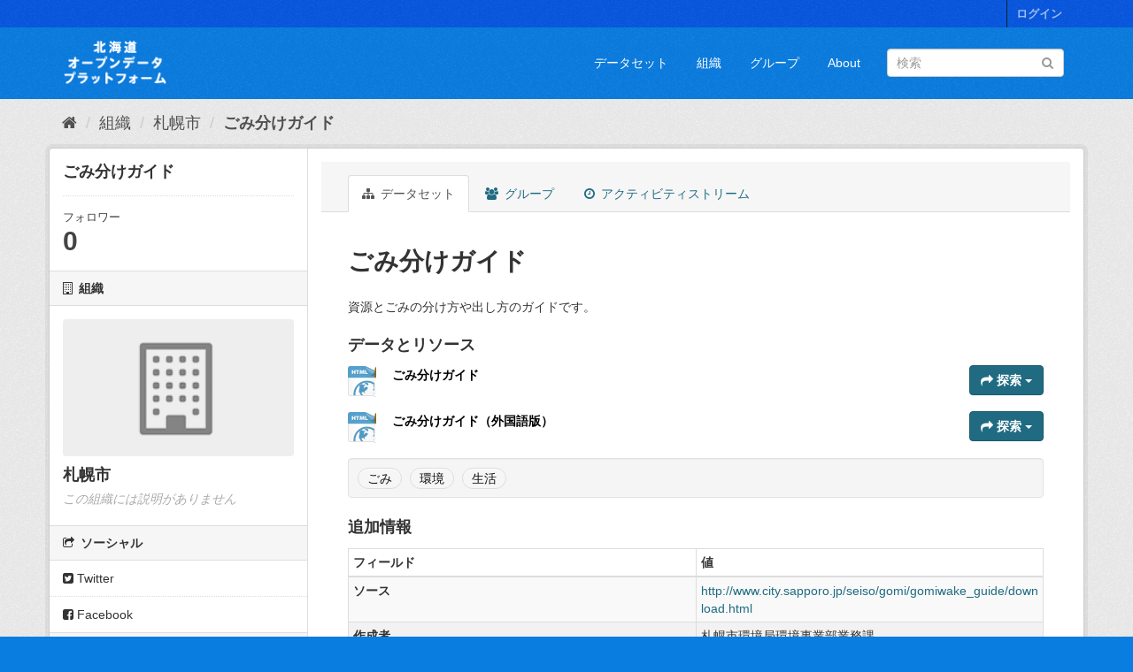

--- FILE ---
content_type: text/html; charset=utf-8
request_url: https://ckan.hoda.jp/dataset/gomiwakeguide
body_size: 24503
content:
<!DOCTYPE html>
<!--[if IE 9]> <html lang="ja" class="ie9"> <![endif]-->
<!--[if gt IE 8]><!--> <html lang="ja"> <!--<![endif]-->
  <head>
    <link rel="stylesheet" type="text/css" href="/fanstatic/vendor/:version:2025-08-20T13:48:35.40/select2/select2.min.css" />
<link rel="stylesheet" type="text/css" href="/fanstatic/css/:version:2025-08-20T13:48:35.35/main.min.css" />
<link rel="stylesheet" type="text/css" href="/fanstatic/vendor/:version:2025-08-20T13:48:35.40/font-awesome/css/font-awesome.min.css" />
<link rel="stylesheet" type="text/css" href="/fanstatic/ckanext-harvest/:version:2018-09-13T10:50:18/styles/harvest.css" />

    <meta charset="utf-8" />
      <meta name="generator" content="ckan 2.8.9" />
      <meta name="viewport" content="width=device-width, initial-scale=1.0">
    <title>ごみ分けガイド - データセット - HODA</title>

    
    <link rel="shortcut icon" href="/base/ima" />
    
  
      
    
  


    
      
      
    
  
  <meta property="og:title" content="ごみ分けガイド - HODA">
  <meta property="og:description" content="資源とごみの分け方や出し方のガイドです。">
<style>
        /* =====================================================
   The "account masthead" bar across the top of the site
   ===================================================== */

.account-masthead {
    background-color: #0958e0;
}
/* The "bubble" containing the number of new notifications. */
.account-masthead .account .notifications a span {
  background-color: #0A7DE0;
}
/* The text and icons in the user account info. */
.account-masthead .account ul li a {
  color: rgba(255, 255, 255, 0.6);
}
/* The user account info text and icons, when the user's pointer is hovering
   over them. */
.account-masthead .account ul li a:hover {
  color: rgba(255, 255, 255, 0.7);
  background-color: black;
}


/* ========================================================================
   The main masthead bar that contains the site logo, nav links, and search
   ======================================================================== */

.masthead {
  background-color: #0A7DE0;
}
/* The "navigation pills" in the masthead (the links to Datasets,
   Organizations, etc) when the user's pointer hovers over them. */
.masthead .navigation .nav-pills li a:hover {
  background-color: #0958e0;
  color: white;
}
/* The "active" navigation pill (for example, when you're on the /dataset page
   the "Datasets" link is active). */
.masthead .navigation .nav-pills li.active a {
  background-color: #0958e0;
}
/* The "box shadow" effect that appears around the search box when it
   has the keyboard cursor's focus. */
.masthead input[type="text"]:focus {
  -webkit-box-shadow: inset 0px 0px 2px 0px rgba(0, 0, 0, 0.7);
  box-shadow: inset 0px 0px 2px 0px rgba(0, 0, 0, 0.7);
}


/* ===========================================
   The content in the middle of the front page
   =========================================== */

/* Remove the "box shadow" effect around various boxes on the page. */
.box {
  box-shadow: none;
}
/* Remove the borders around the "Welcome to CKAN" and "Search Your Data"
   boxes. */
.hero .box {
  border: none;
}
/* Change the colors of the "Search Your Data" box. */
.homepage .module-search .module-content {
  color: rgb(68, 68, 68);
  background-color: white;
}
/* Change the background color of the "Popular Tags" box. */
.homepage .module-search .tags {
  background-color: rgb(61, 61, 61);
}
/* Remove some padding. This makes the bottom edges of the "Welcome to CKAN"
   and "Search Your Data" boxes line up. */
.module-content:last-child {
  padding-bottom: 0px;
}
.homepage .module-search {
  padding: 0px;
}
/* Add a border line between the top and bottom halves of the front page. */
.homepage [role="main"] {
  border-top: 1px solid rgb(204, 204, 204);
}


/* ====================================
   The footer at the bottom of the site
   ==================================== */

.site-footer,
body {
  background-color: #0A7DE0;
}
/* The text in the footer. */
.site-footer,
.site-footer label,
.site-footer small {
  color: rgba(255, 255, 255, 0.6);
}
/* The link texts in the footer. */
.site-footer a {
  color: rgba(255, 255, 255, 0.6);
}

/* 検索アイコンの位置調整 */
.search-form .search-input.search-giant button {
  margin-top: -13px;
  right: 10px;
  height: 30px;
}

/* ヘッダーの位置調整 */
.masthead .nav-collapse{
  padding-top: 13px
}

/* フォームボタンの位置調整 */
.form-actions{
  padding-bottom: 20px;
}

/* データセット一覧の位置調整 */
.dataset-item:last-of-type{
  padding-bottom: 20px;
}

/* ページネーションの位置調整 */
.module-content .pagination{
  margin-bottom: 20px;
}
      </style>
    
  </head>

  
  <body data-site-root="https://ckan.hoda.jp/" data-locale-root="https://ckan.hoda.jp/" >

    
    <div class="sr-only sr-only-focusable"><a href="#content">スキップして内容へ</a></div>
  

  
     
<header class="account-masthead">
  <div class="container">
     
    <nav class="account not-authed">
      <ul class="list-unstyled">
        
        <li><a href="/user/login">ログイン</a></li>
         
      </ul>
    </nav>
     
  </div>
</header>

<header class="navbar navbar-static-top masthead">
    
  <div class="container">
    <div class="navbar-right">
      <button data-target="#main-navigation-toggle" data-toggle="collapse" class="navbar-toggle collapsed" type="button">
        <span class="fa fa-bars"></span>
      </button>
    </div>
    <hgroup class="header-image navbar-left">
       
      <a class="logo" href="/"><img src="/uploads/admin/2018-11-30-075604.684582title.png" alt="HODA" title="HODA" /></a>
       
    </hgroup>

    <div class="collapse navbar-collapse" id="main-navigation-toggle">
      
      <nav class="section navigation">
        <ul class="nav nav-pills">
           <li><a href="/dataset">データセット</a></li><li><a href="/organization">組織</a></li><li><a href="/group">グループ</a></li><li><a href="/about">About</a></li> 
        </ul>
      </nav>
       
      <form class="section site-search simple-input" action="/dataset" method="get">
        <div class="field">
          <label for="field-sitewide-search">データセットを検索</label>
          <input id="field-sitewide-search" type="text" class="form-control" name="q" placeholder="検索" />
          <button class="btn-search" type="submit"><i class="fa fa-search"></i></button>
        </div>
      </form>
      
    </div>
  </div>
</header>

  
    <div role="main">
      <div id="content" class="container">
        
          
            <div class="flash-messages">
              
                
              
            </div>
          

          
            <div class="toolbar">
              
                
                  <ol class="breadcrumb">
                    
<li class="home"><a href="/"><i class="fa fa-home"></i><span> ホーム</span></a></li>
                    
  
    
    
      
      
      <li><a href="/organization">組織</a></li>
      <li><a href="/organization/sapporo">札幌市</a></li>
    
    <li class="active"><a class=" active" href="/dataset/gomiwakeguide">ごみ分けガイド</a></li>
  

                  </ol>
                
              
            </div>
          

          <div class="row wrapper">
            
            
            

            
              <aside class="secondary col-sm-3">
                
                

  

  
    

  
    <section class="module module-narrow">
      <div class="module context-info">
        <div class="module-content">
          
            
              <h1 class="heading">ごみ分けガイド</h1>
            
            
              
              <div class="nums">
                <dl>
                  <dt>フォロワー</dt>
                  <dd data-module="followers-counter" data-module-id="6a82be8f-9f8c-4559-943f-a2d8419fc6f5" data-module-num_followers="0"><span>0</span></dd>
                </dl>
              </div>
            
            
              
                <div class="follow_button">
                  
                </div>
              
            
          
        </div>
      </div>
    </section>
  

  

  
    
      
      




  
  <div class="module module-narrow module-shallow context-info">
    
      <h2 class="module-heading"><i class="fa fa-building-o"></i> 組織</h2>
    
    <section class="module-content">
      
      
        <div class="image">
          <a href="/organization/sapporo">
            <img src="/base/images/placeholder-organization.png" width="200" alt="sapporo" />
          </a>
        </div>
      
      
      <h1 class="heading">札幌市
        
      </h1>
      
      
      
        <p class="empty">この組織には説明がありません</p>
      
      
      
      
    </section>
  </div>
  
    
  

  
    

  <section class="module module-narrow social">
    
      <h2 class="module-heading"><i class="fa fa-share-square-o"></i> ソーシャル</h2>
    
    
      <ul class="nav nav-simple">
        <li class="nav-item"><a href="https://twitter.com/share?url=https://ckan.hoda.jp/dataset/gomiwakeguide" target="_blank"><i class="fa fa-twitter-square"></i> Twitter</a></li>
        <li class="nav-item"><a href="https://www.facebook.com/sharer.php?u=https://ckan.hoda.jp/dataset/gomiwakeguide" target="_blank"><i class="fa fa-facebook-square"></i> Facebook</a></li>
      </ul>
    
  </section>

  

  
    


  
    
      
        <section class="module module-narrow module-shallow license">
          
            <h2 class="module-heading"><i class="fa fa-lock"></i> ライセンス</h2>
          
          
            <p class="module-content">
              
                
  
    <span property="dc:rights">CC-BY-4.0</span>
  

                
              
            </p>
          
        </section>
      
    
  

  


              </aside>
            

            
              <div class="primary col-sm-9 col-xs-12">
                
                
                  <article class="module">
                    
                      <header class="module-content page-header">
                        
                        <ul class="nav nav-tabs">
                          
  <li class="active"><a href="/dataset/gomiwakeguide"><i class="fa fa-sitemap"></i> データセット</a></li>
  <li><a href="/dataset/groups/gomiwakeguide"><i class="fa fa-users"></i> グループ</a></li>
  <li><a href="/dataset/activity/gomiwakeguide"><i class="fa fa-clock-o"></i> アクティビティストリーム</a></li>

                        </ul>
                      </header>
                    
                    <div class="module-content">
                      
                      
  
    
      
    

  
    
    <h1>
      
        ごみ分けガイド
        
        
      
    </h1>
    
      
        <div class="notes embedded-content">
          <p>資源とごみの分け方や出し方のガイドです。</p>
        </div>
      
    
    
    <span class="insert-comment-thread"></span>
  

  
    
<section id="dataset-resources" class="resources">
  <h3>データとリソース</h3>
  
    
      <ul class="resource-list">
        
          
          
            


<li class="resource-item" data-id="eb2880f0-9804-4455-aac4-904cb85e5c78">
  
  <a class="heading" href="/dataset/gomiwakeguide/resource/eb2880f0-9804-4455-aac4-904cb85e5c78" title="ごみ分けガイド">
    ごみ分けガイド<span class="format-label" property="dc:format" data-format="html">HTML</span>
    

  </a>
  
  
    <p class="description">
      
    </p>
  
  
  
  <div class="dropdown btn-group">
    <button class="btn btn-primary dropdown-toggle" data-toggle="dropdown">
      <i class="fa fa-share"></i>
      探索
      <span class="caret"></span>
    </button>
    <ul class="dropdown-menu">
      
      <li>
        <a href="/dataset/gomiwakeguide/resource/eb2880f0-9804-4455-aac4-904cb85e5c78">
          
            <i class="fa fa-info-circle"></i>
            より多くの情報
          
        </a>
      </li>
      
      <li>
        <a href="http://www.city.sapporo.jp/seiso/gomi/gomiwake_guide/download.html" class="resource-url-analytics" target="_blank">
          
            <i class="fa fa-external-link"></i>
            リソースへ行く
          
        </a>
      </li>
      
      
      
    </ul>
  </div>
  
  
</li>
          
            


<li class="resource-item" data-id="0dcd7e97-0ce7-4dca-ba56-0d22d779fe3f">
  
  <a class="heading" href="/dataset/gomiwakeguide/resource/0dcd7e97-0ce7-4dca-ba56-0d22d779fe3f" title="ごみ分けガイド（外国語版）">
    ごみ分けガイド（外国語版）<span class="format-label" property="dc:format" data-format="html">HTML</span>
    

  </a>
  
  
    <p class="description">
      
    </p>
  
  
  
  <div class="dropdown btn-group">
    <button class="btn btn-primary dropdown-toggle" data-toggle="dropdown">
      <i class="fa fa-share"></i>
      探索
      <span class="caret"></span>
    </button>
    <ul class="dropdown-menu">
      
      <li>
        <a href="/dataset/gomiwakeguide/resource/0dcd7e97-0ce7-4dca-ba56-0d22d779fe3f">
          
            <i class="fa fa-info-circle"></i>
            より多くの情報
          
        </a>
      </li>
      
      <li>
        <a href="http://www.city.sapporo.jp/seiso/gomi/gomiwake_guide/foreign.html" class="resource-url-analytics" target="_blank">
          
            <i class="fa fa-external-link"></i>
            リソースへ行く
          
        </a>
      </li>
      
      
      
    </ul>
  </div>
  
  
</li>
          
        
      </ul>
    
    
</section>
  

  
    
  <section class="tags">
    


  <ul class="tag-list well">
    
      <li>
        <a class="tag" href="/dataset?tags=%E3%81%94%E3%81%BF">ごみ</a>
      </li>
    
      <li>
        <a class="tag" href="/dataset?tags=%E7%92%B0%E5%A2%83">環境</a>
      </li>
    
      <li>
        <a class="tag" href="/dataset?tags=%E7%94%9F%E6%B4%BB">生活</a>
      </li>
    
  </ul>

  </section>

  

  
    <section class="additional-info">
  <h3>追加情報</h3>
  <table class="table table-striped table-bordered table-condensed">
    <thead>
      <tr>
        <th scope="col">フィールド</th>
        <th scope="col">値</th>
      </tr>
    </thead>
    <tbody>
      
        
          <tr>
            <th scope="row" class="dataset-label">ソース</th>
            
              <td class="dataset-details" property="foaf:homepage"><a href="http://www.city.sapporo.jp/seiso/gomi/gomiwake_guide/download.html" rel="foaf:homepage" target="_blank">http://www.city.sapporo.jp/seiso/gomi/gomiwake_guide/download.html</a></td>
            
          </tr>
        

        
          <tr>
            <th scope="row" class="dataset-label">作成者</th>
            <td class="dataset-details" property="dc:creator">札幌市環境局環境事業部業務課 </td>
          </tr>
        

        

        

        
        
          <tr>
            <th scope="row" class="dataset-label">最終更新</th>
            <td class="dataset-details">
                
<span class="automatic-local-datetime" data-datetime="2018-10-05T08:54:09+0900">
    10月 5, 2018, 08:54 (JST)
</span>
            </td>
          </tr>
        
        
          <tr>
            <th scope="row" class="dataset-label">作成日</th>

            <td class="dataset-details">
                
<span class="automatic-local-datetime" data-datetime="2018-09-13T13:04:28+0900">
    9月 13, 2018, 13:04 (JST)
</span>
            </td>
          </tr>
        

      
        
      

      
    </tbody>
  </table>
</section>
  


                    </div>
                  </article>
                
              </div>
            
          </div>
        
      </div>
    </div>
  
    <footer class="site-footer">
  <div class="container">
    
    <div class="row">
      <div class="col-md-8 footer-links">
        
          <ul class="list-unstyled">
            
              <li><a href="/about">About HODA</a></li>
            
          </ul>
          <ul class="list-unstyled">
            
              
              <li><a href="http://docs.ckan.org/en/2.8/api/">CKAN API</a></li>
              <li><a href="http://www.ckan.org/">CKANアソシエーション</a></li>
              <li><a href="http://www.opendefinition.org/okd/"><img src="/base/images/od_80x15_blue.png" alt="Open Data"></a></li>
            
          </ul>
        
      </div>
      <div class="col-md-4 attribution">
        
          <p><strong>Powered by</strong> <a class="hide-text ckan-footer-logo" href="http://ckan.org">CKAN</a></p>
        
        
          
<form class="form-inline form-select lang-select" action="/util/redirect" data-module="select-switch" method="POST">
  <label for="field-lang-select">言語</label>
  <select id="field-lang-select" name="url" data-module="autocomplete" data-module-dropdown-class="lang-dropdown" data-module-container-class="lang-container">
    
      <option value="/ja/dataset/gomiwakeguide" selected="selected">
        日本語
      </option>
    
      <option value="/en/dataset/gomiwakeguide" >
        English
      </option>
    
      <option value="/am/dataset/gomiwakeguide" >
        አማርኛ
      </option>
    
      <option value="/ar/dataset/gomiwakeguide" >
        العربية
      </option>
    
      <option value="/bg/dataset/gomiwakeguide" >
        български
      </option>
    
      <option value="/ca/dataset/gomiwakeguide" >
        català
      </option>
    
      <option value="/cs_CZ/dataset/gomiwakeguide" >
        čeština (Česká republika)
      </option>
    
      <option value="/da_DK/dataset/gomiwakeguide" >
        dansk (Danmark)
      </option>
    
      <option value="/de/dataset/gomiwakeguide" >
        Deutsch
      </option>
    
      <option value="/el/dataset/gomiwakeguide" >
        Ελληνικά
      </option>
    
      <option value="/en_AU/dataset/gomiwakeguide" >
        English (Australia)
      </option>
    
      <option value="/en_GB/dataset/gomiwakeguide" >
        English (United Kingdom)
      </option>
    
      <option value="/es/dataset/gomiwakeguide" >
        español
      </option>
    
      <option value="/es_AR/dataset/gomiwakeguide" >
        español (Argentina)
      </option>
    
      <option value="/eu/dataset/gomiwakeguide" >
        euskara
      </option>
    
      <option value="/fa_IR/dataset/gomiwakeguide" >
        فارسی (ایران)
      </option>
    
      <option value="/fi/dataset/gomiwakeguide" >
        suomi
      </option>
    
      <option value="/fr/dataset/gomiwakeguide" >
        français
      </option>
    
      <option value="/gl/dataset/gomiwakeguide" >
        galego
      </option>
    
      <option value="/he/dataset/gomiwakeguide" >
        עברית
      </option>
    
      <option value="/hr/dataset/gomiwakeguide" >
        hrvatski
      </option>
    
      <option value="/hu/dataset/gomiwakeguide" >
        magyar
      </option>
    
      <option value="/id/dataset/gomiwakeguide" >
        Indonesia
      </option>
    
      <option value="/is/dataset/gomiwakeguide" >
        íslenska
      </option>
    
      <option value="/it/dataset/gomiwakeguide" >
        italiano
      </option>
    
      <option value="/km/dataset/gomiwakeguide" >
        ខ្មែរ
      </option>
    
      <option value="/ko_KR/dataset/gomiwakeguide" >
        한국어 (대한민국)
      </option>
    
      <option value="/lt/dataset/gomiwakeguide" >
        lietuvių
      </option>
    
      <option value="/lv/dataset/gomiwakeguide" >
        latviešu
      </option>
    
      <option value="/mk/dataset/gomiwakeguide" >
        македонски
      </option>
    
      <option value="/mn_MN/dataset/gomiwakeguide" >
        монгол (Монгол)
      </option>
    
      <option value="/ne/dataset/gomiwakeguide" >
        नेपाली
      </option>
    
      <option value="/nl/dataset/gomiwakeguide" >
        Nederlands
      </option>
    
      <option value="/no/dataset/gomiwakeguide" >
        norsk bokmål (Norge)
      </option>
    
      <option value="/pl/dataset/gomiwakeguide" >
        polski
      </option>
    
      <option value="/pt_BR/dataset/gomiwakeguide" >
        português (Brasil)
      </option>
    
      <option value="/pt_PT/dataset/gomiwakeguide" >
        português (Portugal)
      </option>
    
      <option value="/ro/dataset/gomiwakeguide" >
        română
      </option>
    
      <option value="/ru/dataset/gomiwakeguide" >
        русский
      </option>
    
      <option value="/sk/dataset/gomiwakeguide" >
        slovenčina
      </option>
    
      <option value="/sl/dataset/gomiwakeguide" >
        slovenščina
      </option>
    
      <option value="/sq/dataset/gomiwakeguide" >
        shqip
      </option>
    
      <option value="/sr/dataset/gomiwakeguide" >
        српски
      </option>
    
      <option value="/sr_Latn/dataset/gomiwakeguide" >
        srpski (latinica)
      </option>
    
      <option value="/sv/dataset/gomiwakeguide" >
        svenska
      </option>
    
      <option value="/th/dataset/gomiwakeguide" >
        ไทย
      </option>
    
      <option value="/tl/dataset/gomiwakeguide" >
        Filipino (Pilipinas)
      </option>
    
      <option value="/tr/dataset/gomiwakeguide" >
        Türkçe
      </option>
    
      <option value="/uk/dataset/gomiwakeguide" >
        українська
      </option>
    
      <option value="/uk_UA/dataset/gomiwakeguide" >
        українська (Україна)
      </option>
    
      <option value="/vi/dataset/gomiwakeguide" >
        Tiếng Việt
      </option>
    
      <option value="/zh_Hans_CN/dataset/gomiwakeguide" >
        中文 (简体, 中国)
      </option>
    
      <option value="/zh_Hant_TW/dataset/gomiwakeguide" >
        中文 (繁體, 台灣)
      </option>
    
  </select>
  <button class="btn btn-default js-hide" type="submit">Go</button>
</form>
        
      </div>
    </div>
    
  </div>

  
    
  
</footer>
  
    
    
    
      
    
  
    

      
  <script>document.getElementsByTagName('html')[0].className += ' js';</script>
<script type="text/javascript" src="/fanstatic/vendor/:version:2025-08-20T13:48:35.40/jquery.min.js"></script>
<script type="text/javascript" src="/fanstatic/vendor/:version:2025-08-20T13:48:35.40/:bundle:bootstrap/js/bootstrap.min.js;jed.min.js;moment-with-locales.min.js;select2/select2.min.js;qs.js"></script>
<script type="text/javascript" src="/fanstatic/base/:version:2025-08-20T13:48:35.35/:bundle:plugins/jquery.inherit.min.js;plugins/jquery.proxy-all.min.js;plugins/jquery.url-helpers.min.js;plugins/jquery.date-helpers.min.js;plugins/jquery.slug.min.js;plugins/jquery.slug-preview.min.js;plugins/jquery.truncator.min.js;plugins/jquery.masonry.min.js;plugins/jquery.form-warning.min.js;plugins/jquery.images-loaded.min.js;sandbox.min.js;module.min.js;pubsub.min.js;client.min.js;notify.min.js;i18n.min.js;main.min.js;modules/select-switch.min.js;modules/slug-preview.min.js;modules/basic-form.min.js;modules/confirm-action.min.js;modules/api-info.min.js;modules/autocomplete.min.js;modules/custom-fields.min.js;modules/data-viewer.min.js;modules/table-selectable-rows.min.js;modules/resource-form.min.js;modules/resource-upload-field.min.js;modules/resource-reorder.min.js;modules/resource-view-reorder.min.js;modules/follow.min.js;modules/activity-stream.min.js;modules/dashboard.min.js;modules/resource-view-embed.min.js;view-filters.min.js;modules/resource-view-filters-form.min.js;modules/resource-view-filters.min.js;modules/table-toggle-more.min.js;modules/dataset-visibility.min.js;modules/media-grid.min.js;modules/image-upload.min.js;modules/followers-counter.min.js"></script>
<script type="text/javascript" src="/fanstatic/base/:version:2025-08-20T13:48:35.35/tracking.min.js"></script></body>
</html>